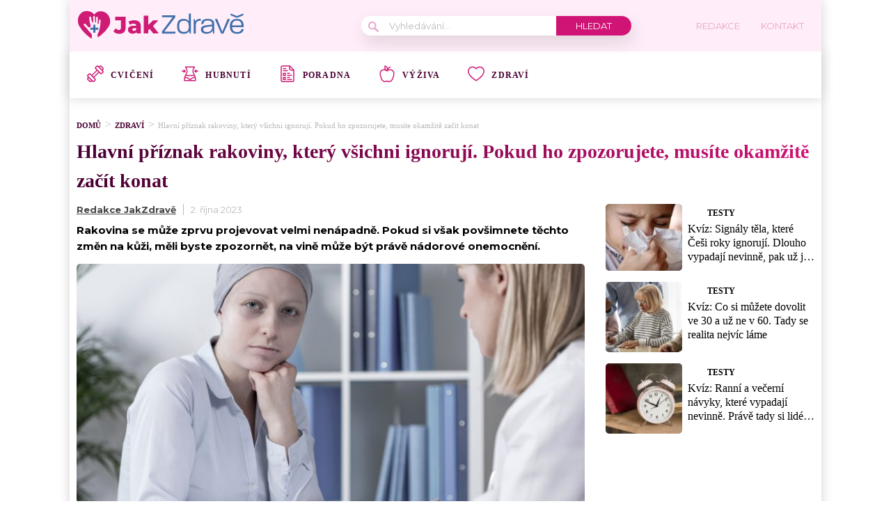

--- FILE ---
content_type: text/html; charset=utf-8
request_url: https://www.google.com/recaptcha/api2/aframe
body_size: 251
content:
<!DOCTYPE HTML><html><head><meta http-equiv="content-type" content="text/html; charset=UTF-8"></head><body><script nonce="83N72ulxzDBZ1FkF6Xafxw">/** Anti-fraud and anti-abuse applications only. See google.com/recaptcha */ try{var clients={'sodar':'https://pagead2.googlesyndication.com/pagead/sodar?'};window.addEventListener("message",function(a){try{if(a.source===window.parent){var b=JSON.parse(a.data);var c=clients[b['id']];if(c){var d=document.createElement('img');d.src=c+b['params']+'&rc='+(localStorage.getItem("rc::a")?sessionStorage.getItem("rc::b"):"");window.document.body.appendChild(d);sessionStorage.setItem("rc::e",parseInt(sessionStorage.getItem("rc::e")||0)+1);localStorage.setItem("rc::h",'1768945649368');}}}catch(b){}});window.parent.postMessage("_grecaptcha_ready", "*");}catch(b){}</script></body></html>

--- FILE ---
content_type: application/javascript; charset=utf-8
request_url: https://fundingchoicesmessages.google.com/f/AGSKWxXUHUPW341Ytd21fxo8HVio0MNUR41EmVQsCLfkwVJAy2wNzckqiQ12dv-4frJ-BqNmsJcrrfKJ-et1udOzukE-JCjgo0PTZ0Z47rEo452zzT1uKKWuf5ij3h4ENhQPtdPoE-AmCG8INY6M-mqvWpLVoGbOK-6o4YZIv3nqo2eC-8WcrUceObYSysIt/_/cgi-bin/ads_/ept_in.php?/adskyscraper..cc/ads/_730x90_
body_size: -1289
content:
window['1b5d5281-6206-47cc-872f-a3e1bca64ff8'] = true;